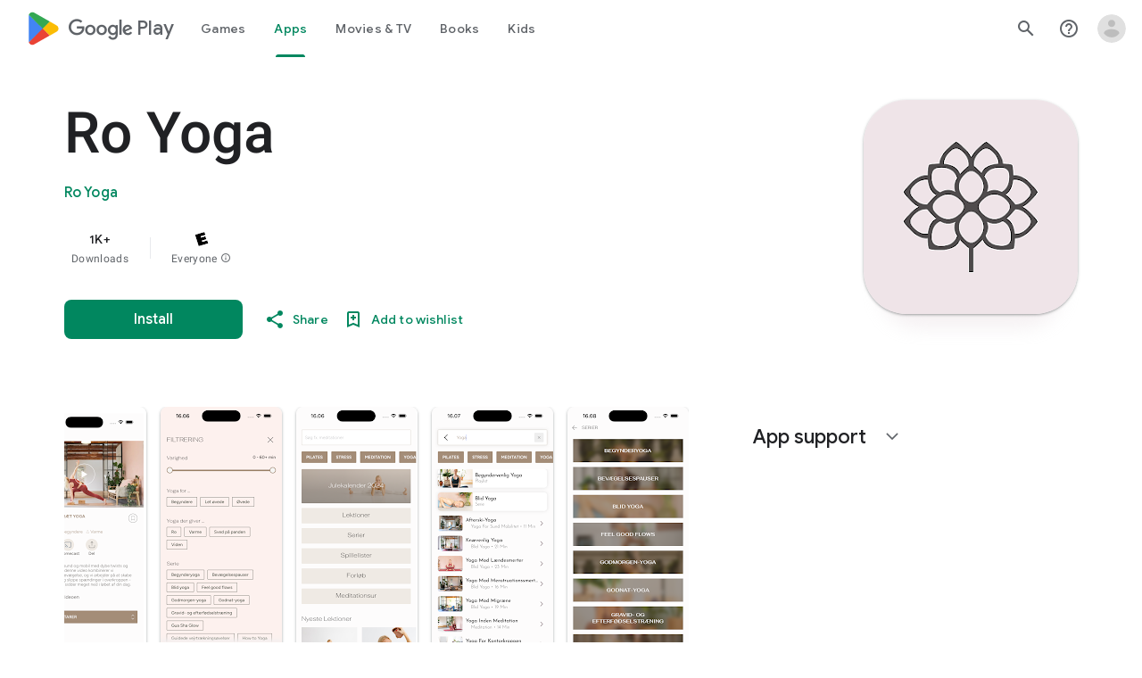

--- FILE ---
content_type: text/plain; charset=utf-8
request_url: https://play.google.com/play/log?format=json&authuser&proto_v2=true
body_size: -435
content:
["900000","1768726210809"]